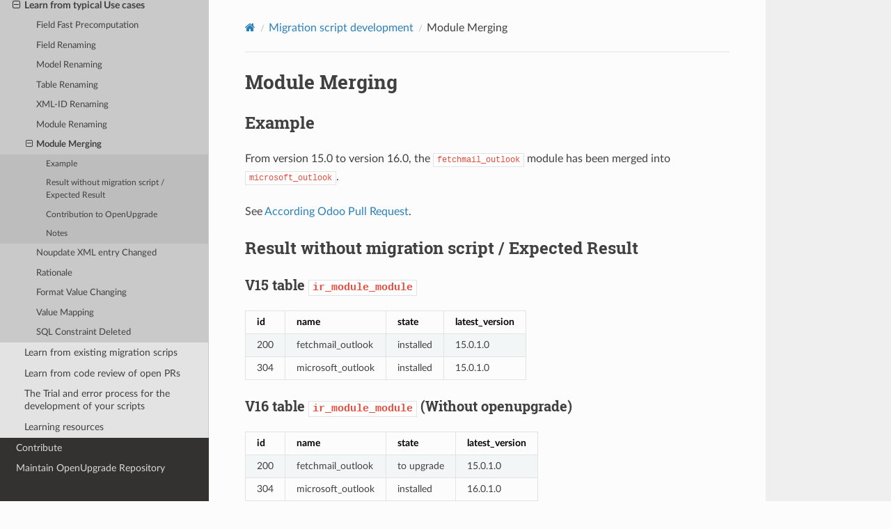

--- FILE ---
content_type: text/html; charset=utf-8
request_url: https://oca.github.io/OpenUpgrade/use_cases/module_merging.html
body_size: 4011
content:


<!DOCTYPE html>
<html class="writer-html5" lang="en" data-content_root="../">
<head>
  <meta charset="utf-8" /><meta name="viewport" content="width=device-width, initial-scale=1" />

  <meta name="viewport" content="width=device-width, initial-scale=1.0" />
  <title>Module Merging &mdash; OpenUpgrade 16.0 documentation</title>
      <link rel="stylesheet" type="text/css" href="../_static/pygments.css?v=03e43079" />
      <link rel="stylesheet" type="text/css" href="../_static/css/theme.css?v=e59714d7" />

  
      <script src="../_static/jquery.js?v=5d32c60e"></script>
      <script src="../_static/_sphinx_javascript_frameworks_compat.js?v=2cd50e6c"></script>
      <script src="../_static/documentation_options.js?v=42b9a8fd"></script>
      <script src="../_static/doctools.js?v=9bcbadda"></script>
      <script src="../_static/sphinx_highlight.js?v=dc90522c"></script>
    <script src="../_static/js/theme.js"></script>
    <link rel="index" title="Index" href="../genindex.html" />
    <link rel="search" title="Search" href="../search.html" />
    <link rel="next" title="Noupdate XML entry Changed" href="noupdate_xml_entry_changed.html" />
    <link rel="prev" title="Module Renaming" href="module_renaming.html" /> 
</head>

<body class="wy-body-for-nav"> 
  <div class="wy-grid-for-nav">
    <nav data-toggle="wy-nav-shift" class="wy-nav-side">
      <div class="wy-side-scroll">
        <div class="wy-side-nav-search" >

          
          
          <a href="../index.html" class="icon icon-home">
            OpenUpgrade
          </a>
<div role="search">
  <form id="rtd-search-form" class="wy-form" action="../search.html" method="get">
    <input type="text" name="q" placeholder="Search docs" aria-label="Search docs" />
    <input type="hidden" name="check_keywords" value="yes" />
    <input type="hidden" name="area" value="default" />
  </form>
</div>
        </div><div class="wy-menu wy-menu-vertical" data-spy="affix" role="navigation" aria-label="Navigation menu">
              <ul class="current">
<li class="toctree-l1"><a class="reference internal" href="../010_introduction.html">Introduction</a></li>
<li class="toctree-l1"><a class="reference internal" href="../020_required_knowledge.html">Required Knowledge</a></li>
<li class="toctree-l1"><a class="reference internal" href="../030_coverage_analysis.html">Coverage Analysis</a></li>
<li class="toctree-l1"><a class="reference internal" href="../040_run_migration.html">Running the migration</a></li>
<li class="toctree-l1"><a class="reference internal" href="../050_after_migration.html">After migration</a></li>
<li class="toctree-l1"><a class="reference internal" href="../060_odoo_migration_manager.html">The Odoo Migration Manager</a></li>
<li class="toctree-l1"><a class="reference internal" href="../070_migration_files.html">Migration Files</a></li>
<li class="toctree-l1 current"><a class="reference internal" href="../080_migration_script_development.html">Migration script development</a><ul class="current">
<li class="toctree-l2"><a class="reference internal" href="../080_migration_script_development.html#overview">Overview</a></li>
<li class="toctree-l2 current"><a class="reference internal" href="../080_migration_script_development.html#learn-from-typical-use-cases">Learn from typical Use cases</a><ul class="current">
<li class="toctree-l3"><a class="reference internal" href="field_fast_precomputation.html">Field Fast Precomputation</a></li>
<li class="toctree-l3"><a class="reference internal" href="field_renaming.html">Field Renaming</a></li>
<li class="toctree-l3"><a class="reference internal" href="model_renaming.html">Model Renaming</a></li>
<li class="toctree-l3"><a class="reference internal" href="table_renaming.html">Table Renaming</a></li>
<li class="toctree-l3"><a class="reference internal" href="xml_id_renaming.html">XML-ID Renaming</a></li>
<li class="toctree-l3"><a class="reference internal" href="module_renaming.html">Module Renaming</a></li>
<li class="toctree-l3 current"><a class="current reference internal" href="#">Module Merging</a><ul>
<li class="toctree-l4"><a class="reference internal" href="#example">Example</a></li>
<li class="toctree-l4"><a class="reference internal" href="#result-without-migration-script-expected-result">Result without migration script / Expected Result</a></li>
<li class="toctree-l4"><a class="reference internal" href="#contribution-to-openupgrade">Contribution to OpenUpgrade</a></li>
<li class="toctree-l4"><a class="reference internal" href="#notes">Notes</a></li>
</ul>
</li>
<li class="toctree-l3"><a class="reference internal" href="noupdate_xml_entry_changed.html">Noupdate XML entry Changed</a></li>
<li class="toctree-l3"><a class="reference internal" href="noupdate_xml_entry_changed.html#rationale">Rationale</a></li>
<li class="toctree-l3"><a class="reference internal" href="format_value_changing.html">Format Value Changing</a></li>
<li class="toctree-l3"><a class="reference internal" href="value_mapping.html">Value Mapping</a></li>
<li class="toctree-l3"><a class="reference internal" href="sql_constraint_deleted.html">SQL Constraint Deleted</a></li>
</ul>
</li>
<li class="toctree-l2"><a class="reference internal" href="../080_migration_script_development.html#learn-from-existing-migration-scrips">Learn from existing migration scrips</a></li>
<li class="toctree-l2"><a class="reference internal" href="../080_migration_script_development.html#learn-from-code-review-of-open-prs">Learn from code review of open PRs</a></li>
<li class="toctree-l2"><a class="reference internal" href="../080_migration_script_development.html#the-trial-and-error-process-for-the-development-of-your-scripts">The Trial and error process for the development of your scripts</a></li>
<li class="toctree-l2"><a class="reference internal" href="../080_migration_script_development.html#learning-resources">Learning resources</a></li>
</ul>
</li>
<li class="toctree-l1"><a class="reference internal" href="../090_contribute.html">Contribute</a></li>
<li class="toctree-l1"><a class="reference internal" href="../100_maintain_repository.html">Maintain OpenUpgrade Repository</a></li>
</ul>

        </div>
      </div>
    </nav>

    <section data-toggle="wy-nav-shift" class="wy-nav-content-wrap"><nav class="wy-nav-top" aria-label="Mobile navigation menu" >
          <i data-toggle="wy-nav-top" class="fa fa-bars"></i>
          <a href="../index.html">OpenUpgrade</a>
      </nav>

      <div class="wy-nav-content">
        <div class="rst-content">
          <div role="navigation" aria-label="Page navigation">
  <ul class="wy-breadcrumbs">
      <li><a href="../index.html" class="icon icon-home" aria-label="Home"></a></li>
          <li class="breadcrumb-item"><a href="../080_migration_script_development.html">Migration script development</a></li>
      <li class="breadcrumb-item active">Module Merging</li>
      <li class="wy-breadcrumbs-aside">
      </li>
  </ul>
  <hr/>
</div>
          <div role="main" class="document" itemscope="itemscope" itemtype="http://schema.org/Article">
           <div itemprop="articleBody">
             
  <section id="module-merging">
<h1>Module Merging<a class="headerlink" href="#module-merging" title="Link to this heading"></a></h1>
<section id="example">
<h2>Example<a class="headerlink" href="#example" title="Link to this heading"></a></h2>
<p>From version 15.0 to version 16.0, the <code class="docutils literal notranslate"><span class="pre">fetchmail_outlook</span></code> module
has been merged into <code class="docutils literal notranslate"><span class="pre">microsoft_outlook</span></code>.</p>
<p>See <a class="reference external" href="https://github.com/odoo/odoo/pull/88215">According Odoo Pull Request</a>.</p>
</section>
<section id="result-without-migration-script-expected-result">
<h2>Result without migration script / Expected Result<a class="headerlink" href="#result-without-migration-script-expected-result" title="Link to this heading"></a></h2>
<section id="v15-table-ir-module-module">
<h3>V15 table <code class="docutils literal notranslate"><span class="pre">ir_module_module</span></code><a class="headerlink" href="#v15-table-ir-module-module" title="Link to this heading"></a></h3>
<table class="docutils align-default">
<thead>
<tr class="row-odd"><th class="head"><p>id</p></th>
<th class="head"><p>name</p></th>
<th class="head"><p>state</p></th>
<th class="head"><p>latest_version</p></th>
</tr>
</thead>
<tbody>
<tr class="row-even"><td><p>200</p></td>
<td><p>fetchmail_outlook</p></td>
<td><p>installed</p></td>
<td><p>15.0.1.0</p></td>
</tr>
<tr class="row-odd"><td><p>304</p></td>
<td><p>microsoft_outlook</p></td>
<td><p>installed</p></td>
<td><p>15.0.1.0</p></td>
</tr>
</tbody>
</table>
</section>
<section id="v16-table-ir-module-module-without-openupgrade">
<h3>V16 table <code class="docutils literal notranslate"><span class="pre">ir_module_module</span></code> (Without openupgrade)<a class="headerlink" href="#v16-table-ir-module-module-without-openupgrade" title="Link to this heading"></a></h3>
<table class="docutils align-default">
<thead>
<tr class="row-odd"><th class="head"><p>id</p></th>
<th class="head"><p>name</p></th>
<th class="head"><p>state</p></th>
<th class="head"><p>latest_version</p></th>
</tr>
</thead>
<tbody>
<tr class="row-even"><td><p>200</p></td>
<td><p>fetchmail_outlook</p></td>
<td><p>to upgrade</p></td>
<td><p>15.0.1.0</p></td>
</tr>
<tr class="row-odd"><td><p>304</p></td>
<td><p>microsoft_outlook</p></td>
<td><p>installed</p></td>
<td><p>16.0.1.0</p></td>
</tr>
</tbody>
</table>
<p><strong>Problem</strong>:</p>
<ul class="simple">
<li><p>The v15 module remains in a <code class="docutils literal notranslate"><span class="pre">to</span> <span class="pre">upgrade</span></code> state.</p></li>
</ul>
<p>As a result:</p>
<ul class="simple">
<li><p>the data will be recreated instead of having their xml_id renamed</p></li>
<li><p>the database is in a unstable state.</p></li>
</ul>
</section>
<section id="v16-table-ir-module-module-with-openupgrade">
<h3>V16 table <code class="docutils literal notranslate"><span class="pre">ir_module_module</span></code> (With openupgrade)<a class="headerlink" href="#v16-table-ir-module-module-with-openupgrade" title="Link to this heading"></a></h3>
<table class="docutils align-default">
<thead>
<tr class="row-odd"><th class="head"><p>id</p></th>
<th class="head"><p>name</p></th>
<th class="head"><p>state</p></th>
<th class="head"><p>latest_version</p></th>
</tr>
</thead>
<tbody>
<tr class="row-even"><td><p>304</p></td>
<td><p>microsoft_outlook</p></td>
<td><p>installed</p></td>
<td><p>16.0.1.0</p></td>
</tr>
</tbody>
</table>
</section>
</section>
<section id="contribution-to-openupgrade">
<h2>Contribution to OpenUpgrade<a class="headerlink" href="#contribution-to-openupgrade" title="Link to this heading"></a></h2>
<section id="apriori-py-file">
<h3>apriori.py file<a class="headerlink" href="#apriori-py-file" title="Link to this heading"></a></h3>
<p>The list of the merged modules is present in a <code class="docutils literal notranslate"><span class="pre">apriori.py</span></code> file in each version
of openupgrade.</p>
<ul class="simple">
<li><p>Until version 13, the file is present in this path:
<code class="docutils literal notranslate"><span class="pre">odoo/addons/openupgrade_records/lib/apriori.py</span></code>.</p></li>
<li><p>from version 14.0 onwards, the file is present in this path:
<code class="docutils literal notranslate"><span class="pre">openupgrade_scripts/apriori.py</span></code>.</p></li>
</ul>
<p>Add a key in the following dict:</p>
<div class="highlight-python notranslate"><div class="highlight"><pre><span></span><span class="n">merged_modules</span> <span class="o">=</span> <span class="p">{</span>
    <span class="s2">&quot;fetchmail_outlook&quot;</span><span class="p">:</span> <span class="s2">&quot;microsoft_outlook&quot;</span><span class="p">,</span>
<span class="p">}</span>
</pre></div>
</div>
<p>See <a class="reference external" href="https://github.com/OCA/OpenUpgrade/blob/41b843404bd454051f4115da87eb39b4f1c5e5b0/openupgrade_scripts/apriori.py#L37">Full v16 apriori file</a>.</p>
</section>
<section id="pre-migration-py-file">
<h3>pre-migration.py file<a class="headerlink" href="#pre-migration-py-file" title="Link to this heading"></a></h3>
<p>in the migration folder of the <code class="docutils literal notranslate"><span class="pre">base</span></code> module, add:</p>
<div class="highlight-python notranslate"><div class="highlight"><pre><span></span><span class="kn">from</span><span class="w"> </span><span class="nn">odoo.addons.openupgrade_scripts.apriori</span><span class="w"> </span><span class="kn">import</span> <span class="n">merged_modules</span>

<span class="nd">@openupgrade</span><span class="o">.</span><span class="n">migrate</span><span class="p">(</span><span class="n">use_env</span><span class="o">=</span><span class="kc">False</span><span class="p">)</span>
<span class="k">def</span><span class="w"> </span><span class="nf">migrate</span><span class="p">(</span><span class="n">cr</span><span class="p">,</span> <span class="n">version</span><span class="p">):</span>
    <span class="n">openupgrade</span><span class="o">.</span><span class="n">update_module_names</span><span class="p">(</span>
        <span class="n">cr</span><span class="p">,</span>
        <span class="n">merged_modules</span><span class="o">.</span><span class="n">items</span><span class="p">(),</span>
        <span class="n">merge_modules</span><span class="o">=</span><span class="kc">True</span><span class="p">,</span>
    <span class="p">)</span>
</pre></div>
</div>
<p>See <a class="reference external" href="https://github.com/OCA/OpenUpgrade/blob/5f341b7f80b66b06714a257237f4c76c5141983d/openupgrade_scripts/scripts/base/15.0.1.3/pre-migration.py#L74">Full v16 base pre migration file</a>.</p>
<p>Note: The addition is done at the initialization of the OpenUpgrade Project,
for each new version. So you will generally not have to do this, as it’s only OpenUpgrade maintainers that initialize the OpenUpgrade Project.</p>
</section>
<section id="coverage-file">
<h3>Coverage File<a class="headerlink" href="#coverage-file" title="Link to this heading"></a></h3>
<p>A coverage file is present in each version:</p>
<ul class="simple">
<li><p>Until version 13, the file is present in this path:
<code class="docutils literal notranslate"><span class="pre">odoo/openupgrade/doc/source/modulesXXX-YYY.rst</span></code>.</p></li>
<li><p>from version 14.0 onwards, the file is present in this path:
<code class="docutils literal notranslate"><span class="pre">docsource/modulesXXX-YYY.rst</span></code>.</p></li>
</ul>
<p>Edit this file, and add the following text:</p>
<div class="highlight-rst notranslate"><div class="highlight"><pre><span></span>+-----------------------------------+---------+-------------------------------------------------+
<span class="o">|</span> Module                            | Status  + Extra Information                               |
+===================================+=========+=================================================+
+-----------------------------------+---------+-------------------------------------------------+
<span class="o">|</span> |del| fetchmail_outlook           | Done    | Merged into microsoft_outlook.                  |
+-----------------------------------+---------+-------------------------------------------------+
</pre></div>
</div>
</section>
</section>
<section id="notes">
<h2>Notes<a class="headerlink" href="#notes" title="Link to this heading"></a></h2>
<ul class="simple">
<li><p>In the <code class="docutils literal notranslate"><span class="pre">apriori.py</span></code> file, in the <code class="docutils literal notranslate"><span class="pre">merged_modules</span></code> dict, put the Odoo renaming at
the beginning, ordered by module name, then OCA modules renaming, with the mention of
OCA repository. Example:</p></li>
</ul>
<div class="highlight-python notranslate"><div class="highlight"><pre><span></span><span class="n">merged_modules</span> <span class="o">=</span> <span class="p">{</span>
    <span class="c1"># odoo</span>
    <span class="s2">&quot;account_edi_facturx&quot;</span><span class="p">:</span> <span class="s2">&quot;account_edi_ubl_cii&quot;</span><span class="p">,</span>
    <span class="s2">&quot;account_edi_ubl&quot;</span><span class="p">:</span> <span class="s2">&quot;account_edi_ubl_cii&quot;</span><span class="p">,</span>
    <span class="s2">&quot;website_sale_gift_card&quot;</span><span class="p">:</span> <span class="s2">&quot;website_sale_loyalty&quot;</span><span class="p">,</span>
    <span class="c1"># OCA/account-financial-tools</span>
    <span class="s2">&quot;account_balance_line&quot;</span><span class="p">:</span> <span class="s2">&quot;account&quot;</span><span class="p">,</span>
    <span class="s2">&quot;account_move_force_removal&quot;</span><span class="p">:</span> <span class="s2">&quot;account&quot;</span><span class="p">,</span>
<span class="p">}</span>
</pre></div>
</div>
<ul class="simple">
<li><p>If your instance has custom modules, and if you took advantage of the migration
to refactor these custom modules by merging them,
you can add the following lines at the end of this file:</p></li>
</ul>
<div class="highlight-python notranslate"><div class="highlight"><pre><span></span><span class="n">merged_modules</span><span class="o">.</span><span class="n">update</span><span class="p">({</span>
    <span class="s2">&quot;my_obsolete_module&quot;</span><span class="p">:</span> <span class="s2">&quot;my_main_module&quot;</span><span class="p">,</span>
<span class="p">})</span>
</pre></div>
</div>
<p>(no need in this case to propose a PR to the community)</p>
</section>
</section>


           </div>
          </div>
          <footer><div class="rst-footer-buttons" role="navigation" aria-label="Footer">
        <a href="module_renaming.html" class="btn btn-neutral float-left" title="Module Renaming" accesskey="p" rel="prev"><span class="fa fa-arrow-circle-left" aria-hidden="true"></span> Previous</a>
        <a href="noupdate_xml_entry_changed.html" class="btn btn-neutral float-right" title="Noupdate XML entry Changed" accesskey="n" rel="next">Next <span class="fa fa-arrow-circle-right" aria-hidden="true"></span></a>
    </div>

  <hr/>

  <div role="contentinfo">
    <p>&#169; Copyright 2012-2021, Odoo Community Association (OCA) / The OpenUpgrade developers.
      <span class="lastupdated">Last updated on Jan 10, 2026.
      </span></p>
  </div>

  Built with <a href="https://www.sphinx-doc.org/">Sphinx</a> using a
    <a href="https://github.com/readthedocs/sphinx_rtd_theme">theme</a>
    provided by <a href="https://readthedocs.org">Read the Docs</a>.
   

</footer>
        </div>
      </div>
    </section>
  </div>
  <script>
      jQuery(function () {
          SphinxRtdTheme.Navigation.enable(true);
      });
  </script> 

</body>
</html>